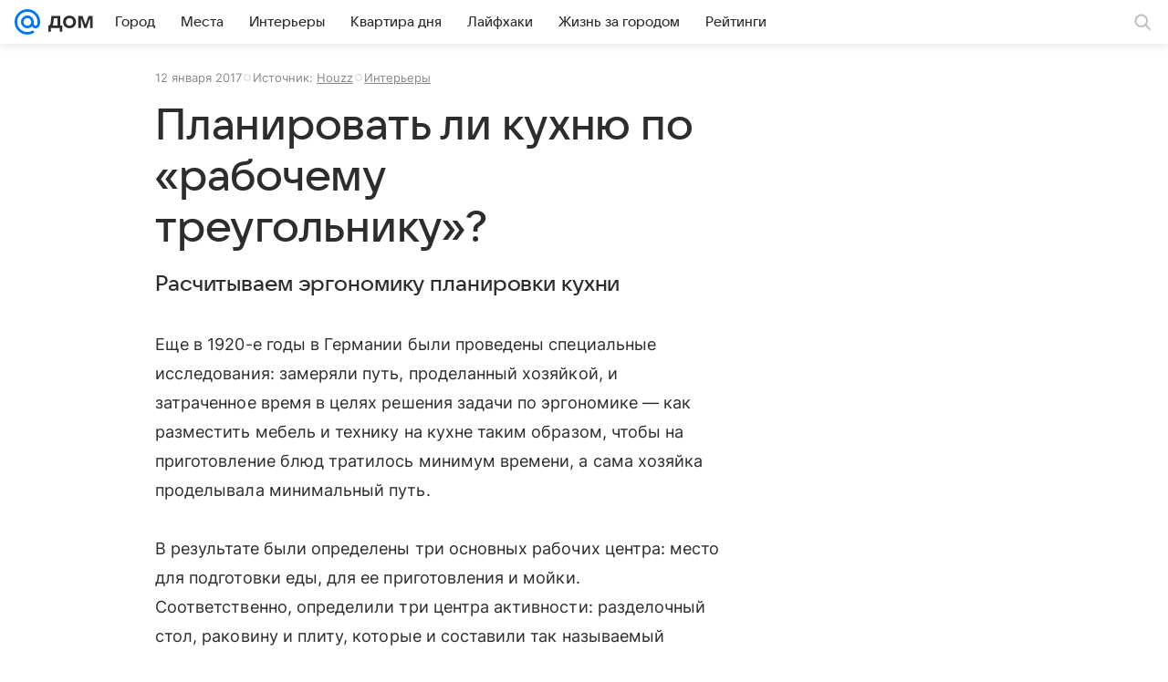

--- FILE ---
content_type: text/plain; charset=utf-8
request_url: https://media-stat.mail.ru/metrics/1.0/
body_size: 662
content:
eyJhbGciOiJkaXIiLCJjdHkiOiJKV1QiLCJlbmMiOiJBMjU2R0NNIiwidHlwIjoiSldUIn0..vqF8DderzTUkB6-V.[base64].Y85AldVQi-acFR5YzDBQMw